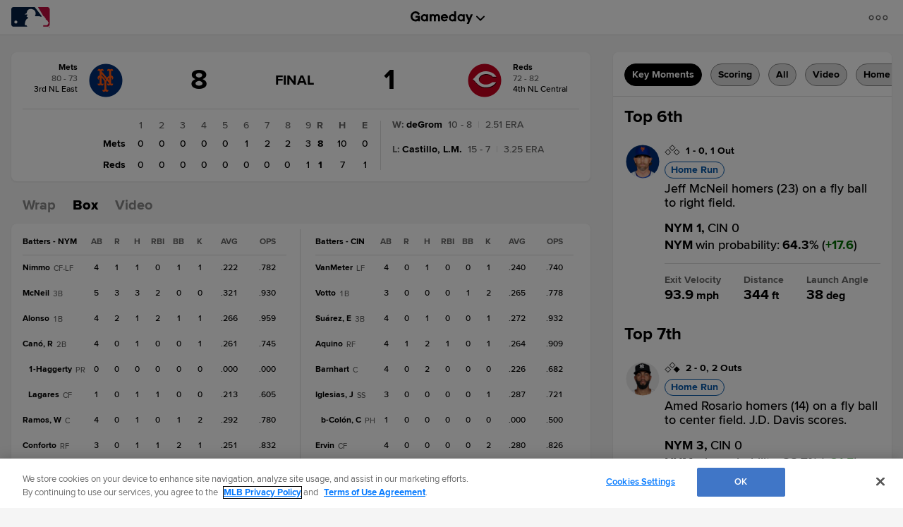

--- FILE ---
content_type: text/html; charset=utf-8
request_url: https://www.google.com/recaptcha/api2/aframe
body_size: 134
content:
<!DOCTYPE HTML><html><head><meta http-equiv="content-type" content="text/html; charset=UTF-8"></head><body><script nonce="Ucss58fuazvAQdYIueip5Q">/** Anti-fraud and anti-abuse applications only. See google.com/recaptcha */ try{var clients={'sodar':'https://pagead2.googlesyndication.com/pagead/sodar?'};window.addEventListener("message",function(a){try{if(a.source===window.parent){var b=JSON.parse(a.data);var c=clients[b['id']];if(c){var d=document.createElement('img');d.src=c+b['params']+'&rc='+(localStorage.getItem("rc::a")?sessionStorage.getItem("rc::b"):"");window.document.body.appendChild(d);sessionStorage.setItem("rc::e",parseInt(sessionStorage.getItem("rc::e")||0)+1);localStorage.setItem("rc::h",'1762994740237');}}}catch(b){}});window.parent.postMessage("_grecaptcha_ready", "*");}catch(b){}</script></body></html>

--- FILE ---
content_type: image/svg+xml
request_url: https://www.mlbstatic.com/team-logos/league-on-light/1.svg
body_size: 441
content:
<svg viewBox="0 0 124.012 66.451" xmlns="http://www.w3.org/2000/svg"><path d="m120.639 2.038a7.054 7.054 0 0 0 -4.977-2.037l-108.611.001a7.164 7.164 0 0 0 -5.031 2.04c-1.33 1.326-2.02 3.145-2.02 5.023v48.471c0 1.898.69 3.688 2.02 5.003a7.112 7.112 0 0 0 5.031 2.087l108.611.003c3.891 0 7.029-3.176 7.029-7.097v-48.471c0-1.877-.714-3.692-2.052-5.023" fill="#fff"/><path d="m122.691 7.061c0-1.878-.714-3.693-2.052-5.023a7.05 7.05 0 0 0 -4.976-2.038h-30.36l17.415 29.104 1.609.203.971 1.328v1.242l1.101.227 1.002 1.385v1.196l1.143.2 1.144 1.253v2.741s2.46 2.255 4.639 3.111c1.541.594 1.705 3.035 2.632 4.361 1.156 1.91 2.749 2.673 2.408 3.746-.777 2.862-3.704 7.677-6.429 7.909h-10.783v4.623h13.508c3.89 0 7.028-3.177 7.028-7.097z" fill="#bf0d3e"/><path d="m48.428 58.052h-5.226c-.046-13.038 4.402-20.255 9.689-21.686.724-.132.377-3.695-.54-4.779 0 0-2.563.04-3.101-.034-.67-.183-.206-.919-.206-.919l2.473-5.286-.338-1.445h-9.085l7.508-5.246c.35-13.847 14.546-14.926 23.106-9.2 5.082 3.367 5.478 10.036 5.082 14.652-.066.298-1.321.1-1.321.1s-.863 5.055 1.394 5.055h9.988c4.074-.161 7.997 2.592 7.997 2.592l.961-3.49-21.873-28.364h-67.885a7.159 7.159 0 0 0 -5.03 2.039c-1.331 1.326-2.02 3.146-2.02 5.024v48.47c0 1.898.689 3.688 2.02 5.004a7.111 7.111 0 0 0 5.03 2.086h44.065a336.224 336.224 0 0 0 -2.688-4.573" fill="#041e42"/><path d="m9.773 47.768a4.83 4.83 0 0 1 4.784-4.828c2.693 0 4.866 2.171 4.866 4.828 0 2.669-2.173 4.826-4.866 4.826-2.671.019-4.784-2.157-4.784-4.826" fill="#fff"/><g fill="#bf0d3e"><path d="m123.025 64.094c0-.545-.326-.624-.791-.624h-.994v2.028h.43v-.807h.348l.469.807h.478l-.484-.807c.348-.024.544-.222.544-.597m-.784.232h-.571v-.495h.473c.204 0 .457 0 .457.225 0 .217-.119.27-.359.27"/><path d="m122.058 62.535c-1.082 0-1.939.865-1.939 1.967a1.94 1.94 0 0 0 1.939 1.949 1.949 1.949 0 0 0 1.954-1.949 1.945 1.945 0 0 0 -1.954-1.967m0 3.489a1.5 1.5 0 0 1 -1.506-1.522c0-.884.677-1.539 1.506-1.539.838 0 1.53.655 1.53 1.539 0 .866-.692 1.522-1.53 1.522"/></g></svg>

--- FILE ---
content_type: application/x-javascript;charset=utf-8
request_url: https://ans.mlb.com/id?d_visid_ver=3.0.0&d_fieldgroup=A&mcorgid=A65F776A5245B01B0A490D44%40AdobeOrg&mid=73869233224626286445257405289636707303&ts=1762994721886
body_size: -41
content:
{"mid":"73869233224626286445257405289636707303"}

--- FILE ---
content_type: text/javascript; charset=utf-8
request_url: https://app.link/_r?sdk=web2.86.5&branch_key=key_live_bkvscqeDusZjTIJsWaQp9blcusf4W75N&callback=branch_callback__0
body_size: 69
content:
/**/ typeof branch_callback__0 === 'function' && branch_callback__0("1517316739443856392");